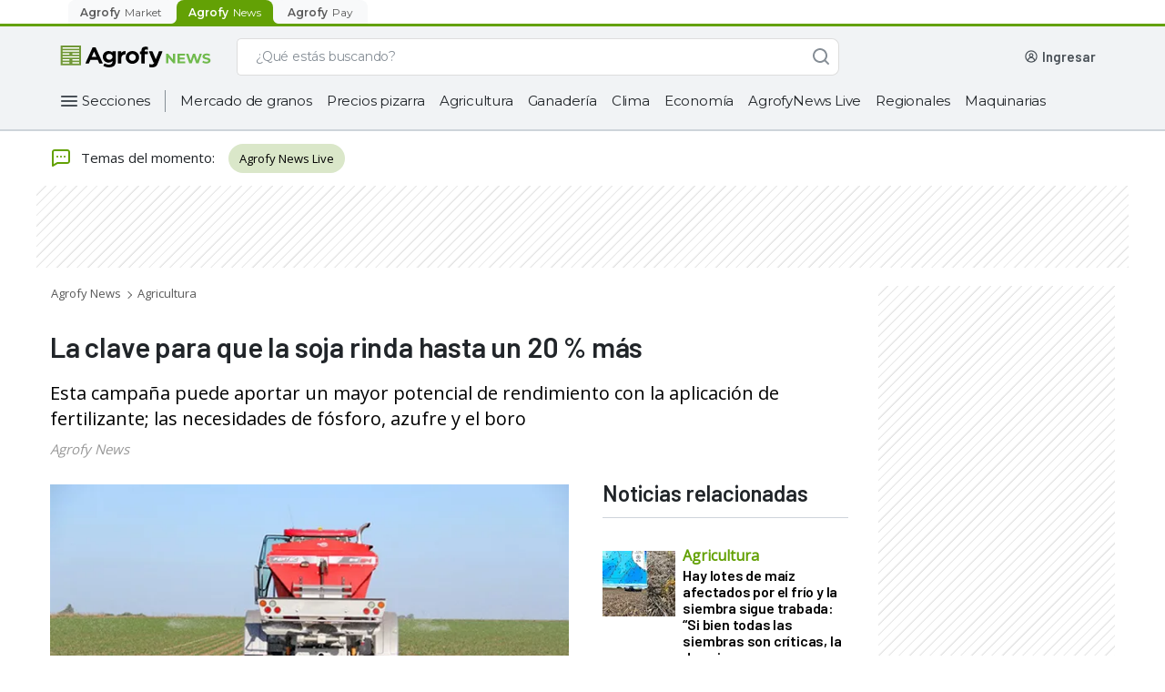

--- FILE ---
content_type: text/html; charset=utf-8
request_url: https://www.google.com/recaptcha/api2/aframe
body_size: 268
content:
<!DOCTYPE HTML><html><head><meta http-equiv="content-type" content="text/html; charset=UTF-8"></head><body><script nonce="MFJWSTvIskehaEz0zOsWGw">/** Anti-fraud and anti-abuse applications only. See google.com/recaptcha */ try{var clients={'sodar':'https://pagead2.googlesyndication.com/pagead/sodar?'};window.addEventListener("message",function(a){try{if(a.source===window.parent){var b=JSON.parse(a.data);var c=clients[b['id']];if(c){var d=document.createElement('img');d.src=c+b['params']+'&rc='+(localStorage.getItem("rc::a")?sessionStorage.getItem("rc::b"):"");window.document.body.appendChild(d);sessionStorage.setItem("rc::e",parseInt(sessionStorage.getItem("rc::e")||0)+1);localStorage.setItem("rc::h",'1761976436546');}}}catch(b){}});window.parent.postMessage("_grecaptcha_ready", "*");}catch(b){}</script></body></html>

--- FILE ---
content_type: application/javascript
request_url: https://production.agrofystatic.com/news-detail-news-prod-arg/_next/static/chunks/829.7edb663b5e1ff6a0.js
body_size: 6259
content:
"use strict";(self.webpackChunk_N_E=self.webpackChunk_N_E||[]).push([[829],{2829:function(n,e,l){l.r(e),l.d(e,{default:function(){return P}});var i=l(9499),o=l(6835),t=l(7294),c=l(5057),a=l(6066),r=l(2773),s=l(2125),u=l(1785),m=l.n(u),d=l(5697),p=l.n(d),b=l(1580),h=l(6411),g=(0,b.Z)(function(n){var e=n.alt,l=void 0===e?"agro-card":e,i=n.children,o=n.className,c=void 0===o?null:o,a=n.highlight,r=void 0!==a&&a,s=n.highlightTitle,u=n.href,m=void 0===u?null:u,d=n.onCardClick,p=n.src,b=void 0===p?null:p,h=n.title,g=void 0===h?"AgroCard":h,f=n.variant,k=void 0===f?"vertical":f,S=n.highlightFullWidth,T=void 0!==S&&S,O=n.highlightTitleBackground,F=function(){d&&d()},I=function(){return t.createElement(y,null,r&&s&&t.createElement(v,{highlightTitleBackground:O,highlightFullWidth:T},t.createElement(x,{color:"green500",type:"subtitle-sm"},s)),t.createElement(_,{className:c,hasSrc:b&&b.length,highlight:r,variant:k,onMouseDown:function(){return F()},highlightFullWidth:T},b&&t.createElement(j,{variant:k},t.createElement(w,{loading:"lazy",highlightFullWidth:T,variant:k,src:b,alt:l,title:g})),t.createElement(N,{hasSrc:b&&b.length,variant:k},i)))};return m?t.createElement(C,{href:m,title:g},I()):I()});g.propTypes={alt:p().string,children:p().any,className:p().string,highlight:p().bool,highlightTitle:p().string,href:p().string,onCardClick:p().func,src:p().string,title:p().string,variant:p().oneOf(["vertical","horizontal"]),highlightTitleBackground:p().string,highlightFullWidth:p().bool},g.displayName="AgroCard";var f="16px",y=s.ZP.div.withConfig({displayName:"AgroCard__CardContainer",componentId:"sc-51ysa2-0"})(["display:flex;flex-direction:column;align-items:center;"]),v=s.ZP.div.withConfig({displayName:"AgroCard__HighLightTitleContainer",componentId:"sc-51ysa2-1"})(["max-width:147px;box-sizing:border-box;padding:9px 16px;border:1px solid ",";border-bottom:0;border-top-left-radius:",";border-top-right-radius:",";",";",";"],function(n){return n.theme.colors.green500},f,f,function(n){var e=n.highlightTitleBackground;return e&&(0,s.iv)(["background-color:",";"],e)},function(n){return n.highlightFullWidth&&(0,s.iv)(["max-width:100%;width:100%;"])}),x=(0,s.ZP)(h.x).withConfig({displayName:"AgroCard__HighLightTitle",componentId:"sc-51ysa2-2"})(["display:flex;overflow:hidden;text-transform:uppercase;align-items:center;justify-content:center;"]),_=s.ZP.div.withConfig({displayName:"AgroCard__Card",componentId:"sc-51ysa2-3"})(["min-height:300px;width:100%;height:100%;display:flex;flex-direction:column;background:#ffffff;box-shadow:0px 3px 6px rgba(0,0,0,0.07);border-radius:",";",";",";"," ",";"],f,function(n){return n.highlight&&(0,s.iv)(["border:",";"],function(n){var e=n.theme;return"1px solid ".concat(e.colors.green500)})},function(n){return"horizontal"===n.variant&&(0,s.iv)(["min-height:220px;flex-direction:row;"])},function(n){return n.hasSrc&&(0,s.iv)(["transition:all 0.3s ease;&:hover{box-shadow:0px 6px 10px rgba(0,0,0,0.15);}"])},function(n){return n.highlightFullWidth&&(0,s.iv)(["border-top-left-radius:0px;border-top-right-radius:0px;"])}),w=s.ZP.img.withConfig({displayName:"AgroCard__Img",componentId:"sc-51ysa2-4"})(["display:inline-block;-o-object-fit:cover;object-fit:cover;width:100%;height:100%;border-top-left-radius:",";border-top-right-radius:",";",";",";"],f,f,function(n){return"horizontal"===n.variant&&(0,s.iv)(["border-top-right-radius:0px;border-bottom-left-radius:",";max-height:none;"],f)},function(n){return n.highlightFullWidth&&(0,s.iv)(["border-top-left-radius:0px;border-top-right-radius:0px;"])}),j=s.ZP.div.withConfig({displayName:"AgroCard__ImgContainer",componentId:"sc-51ysa2-5"})(["height:180px;",";"],function(n){return"horizontal"===n.variant&&(0,s.iv)(["height:auto;width:50%;"])}),N=s.ZP.div.withConfig({displayName:"AgroCard__CardContent",componentId:"sc-51ysa2-6"})(["flex-grow:1;position:relative;",""],function(n){var e=n.hasSrc,l=n.variant;return e&&(0,s.iv)(["",";::before{content:'';border-top-left-radius:",";border-top-right-radius:",";position:absolute;top:-14px;width:100%;height:14px;background-color:white;","}"],"horizontal"===l&&(0,s.iv)(["max-width:50%;"]),f,f,"horizontal"===l&&(0,s.iv)(["flex-grow:unset;border-top-left-radius:",";border-bottom-left-radius:",";border-top-right-radius:0px;top:0px;left:-14px;width:14px;height:100%;"],f,f))}),C=s.ZP.a.withConfig({displayName:"AgroCard__Link",componentId:"sc-51ysa2-7"})(["cursor:pointer;color:inherit;text-decoration:inherit;font-weight:inherit;"]),k=l(5198),S=l(7491);l(1332);var T=l(5893);function O(){var n="/src/components/Carousel/Carousel.js",e=Function("return this")(),l="__coverage__",i=e[l]||(e[l]={});i[n]&&"26f011a7d7cadcfe60dfb049ed30998f57f014a5"===i[n].hash||(i[n]={path:"/src/components/Carousel/Carousel.js",statementMap:{0:{start:{line:10,column:17},end:{line:328,column:1}},1:{start:{line:11,column:34},end:{line:11,column:49}},2:{start:{line:12,column:50},end:{line:12,column:60}},3:{start:{line:13,column:48},end:{line:13,column:58}},4:{start:{line:15,column:22},end:{line:15,column:46}},5:{start:{line:16,column:19},end:{line:16,column:43}},6:{start:{line:18,column:16},end:{line:18,column:25}},7:{start:{line:20,column:18},end:{line:20,column:32}},8:{start:{line:21,column:14},end:{line:21,column:26}},9:{start:{line:22,column:16},end:{line:22,column:26}},10:{start:{line:24,column:21},end:{line:53,column:3}},11:{start:{line:25,column:18},end:{line:25,column:28}},12:{start:{line:26,column:23},end:{line:26,column:38}},13:{start:{line:27,column:27},end:{line:27,column:46}},14:{start:{line:28,column:26},end:{line:28,column:44}},15:{start:{line:30,column:4},end:{line:37,column:5}},16:{start:{line:36,column:6},end:{line:36,column:21}},17:{start:{line:38,column:4},end:{line:44,column:5}},18:{start:{line:43,column:6},end:{line:43,column:19}},19:{start:{line:45,column:4},end:{line:52,column:5}},20:{start:{line:51,column:6},end:{line:51,column:17}},21:{start:{line:55,column:30},end:{line:79,column:3}},22:{start:{line:56,column:18},end:{line:68,column:6}},23:{start:{line:57,column:6},end:{line:67,column:8}},24:{start:{line:69,column:27},end:{line:77,column:5}},25:{start:{line:78,column:4},end:{line:78,column:41}},26:{start:{line:81,column:25},end:{line:105,column:3}},27:{start:{line:82,column:27},end:{line:103,column:5}},28:{start:{line:104,column:4},end:{line:104,column:41}},29:{start:{line:107,column:20},end:{line:113,column:3}},30:{start:{line:115,column:2},end:{line:133,column:9}},31:{start:{line:116,column:4},end:{line:116,column:22}},32:{start:{line:118,column:22},end:{line:130,column:5}},33:{start:{line:119,column:18},end:{line:119,column:47}},34:{start:{line:121,column:6},end:{line:129,column:9}},35:{start:{line:124,column:8},end:{line:124,column:65}},36:{start:{line:125,column:8},end:{line:125,column:64}},37:{start:{line:126,column:8},end:{line:128,column:9}},38:{start:{line:127,column:10},end:{line:127,column:46}},39:{start:{line:132,column:4},end:{line:132,column:16}},40:{start:{line:136,column:2},end:{line:140,column:24}},41:{start:{line:137,column:4},end:{line:139,column:5}},42:{start:{line:138,column:6},end:{line:138,column:32}},43:{start:{line:142,column:22},end:{line:144,column:3}},44:{start:{line:143,column:4},end:{line:143,column:98}},45:{start:{line:147,column:4},end:{line:149,column:10}},46:{start:{line:151,column:14},end:{line:151,column:82}},47:{start:{line:153,column:22},end:{line:262,column:3}},48:{start:{line:154,column:4},end:{line:261,column:11}},49:{start:{line:157,column:10},end:{line:260,column:16}},50:{start:{line:160,column:29},end:{line:160,column:54}},51:{start:{line:264,column:24},end:{line:307,column:3}},52:{start:{line:309,column:19},end:{line:321,column:3}},53:{start:{line:323,column:2},end:{line:327,column:4}},54:{start:{line:332,column:24},end:{line:334,column:1}},55:{start:{line:333,column:29},end:{line:333,column:54}}},fnMap:{0:{name:"(anonymous_0)",decl:{start:{line:10,column:17},end:{line:10,column:18}},loc:{start:{line:10,column:58},end:{line:328,column:1}},line:10},1:{name:"(anonymous_1)",decl:{start:{line:24,column:21},end:{line:24,column:22}},loc:{start:{line:24,column:31},end:{line:53,column:3}},line:24},2:{name:"(anonymous_2)",decl:{start:{line:55,column:30},end:{line:55,column:31}},loc:{start:{line:55,column:44},end:{line:79,column:3}},line:55},3:{name:"(anonymous_3)",decl:{start:{line:56,column:31},end:{line:56,column:32}},loc:{start:{line:56,column:49},end:{line:68,column:5}},line:56},4:{name:"(anonymous_4)",decl:{start:{line:81,column:25},end:{line:81,column:26}},loc:{start:{line:81,column:45},end:{line:105,column:3}},line:81},5:{name:"(anonymous_5)",decl:{start:{line:115,column:12},end:{line:115,column:13}},loc:{start:{line:115,column:18},end:{line:133,column:3}},line:115},6:{name:"(anonymous_6)",decl:{start:{line:118,column:22},end:{line:118,column:23}},loc:{start:{line:118,column:28},end:{line:130,column:5}},line:118},7:{name:"(anonymous_7)",decl:{start:{line:123,column:14},end:{line:123,column:15}},loc:{start:{line:123,column:24},end:{line:129,column:7}},line:123},8:{name:"(anonymous_8)",decl:{start:{line:136,column:12},end:{line:136,column:13}},loc:{start:{line:136,column:18},end:{line:140,column:3}},line:136},9:{name:"(anonymous_9)",decl:{start:{line:142,column:22},end:{line:142,column:23}},loc:{start:{line:142,column:33},end:{line:144,column:3}},line:142},10:{name:"(anonymous_10)",decl:{start:{line:153,column:22},end:{line:153,column:23}},loc:{start:{line:153,column:28},end:{line:262,column:3}},line:153},11:{name:"(anonymous_11)",decl:{start:{line:156,column:29},end:{line:156,column:30}},loc:{start:{line:157,column:10},end:{line:260,column:16}},line:157},12:{name:"(anonymous_12)",decl:{start:{line:160,column:23},end:{line:160,column:24}},loc:{start:{line:160,column:29},end:{line:160,column:54}},line:160},13:{name:"(anonymous_13)",decl:{start:{line:333,column:22},end:{line:333,column:23}},loc:{start:{line:333,column:29},end:{line:333,column:54}},line:333}},branchMap:{0:{loc:{start:{line:30,column:4},end:{line:37,column:5}},type:"if",locations:[{start:{line:30,column:4},end:{line:37,column:5}},{start:{line:void 0,column:void 0},end:{line:void 0,column:void 0}}],line:30},1:{loc:{start:{line:31,column:6},end:{line:34,column:77}},type:"binary-expr",locations:[{start:{line:31,column:7},end:{line:31,column:18}},{start:{line:31,column:22},end:{line:31,column:33}},{start:{line:31,column:37},end:{line:31,column:52}},{start:{line:32,column:7},end:{line:32,column:18}},{start:{line:32,column:22},end:{line:32,column:33}},{start:{line:32,column:37},end:{line:32,column:51}},{start:{line:33,column:7},end:{line:33,column:18}},{start:{line:33,column:22},end:{line:33,column:33}},{start:{line:33,column:37},end:{line:33,column:52}},{start:{line:34,column:9},end:{line:34,column:20}},{start:{line:34,column:24},end:{line:34,column:38}},{start:{line:34,column:43},end:{line:34,column:53}},{start:{line:34,column:58},end:{line:34,column:76}}],line:31},2:{loc:{start:{line:38,column:4},end:{line:44,column:5}},type:"if",locations:[{start:{line:38,column:4},end:{line:44,column:5}},{start:{line:void 0,column:void 0},end:{line:void 0,column:void 0}}],line:38},3:{loc:{start:{line:39,column:6},end:{line:41,column:27}},type:"binary-expr",locations:[{start:{line:39,column:8},end:{line:39,column:18}},{start:{line:39,column:22},end:{line:39,column:32}},{start:{line:39,column:36},end:{line:39,column:51}},{start:{line:40,column:9},end:{line:40,column:19}},{start:{line:40,column:23},end:{line:40,column:33}},{start:{line:40,column:37},end:{line:40,column:52}},{start:{line:41,column:6},end:{line:41,column:27}}],line:39},4:{loc:{start:{line:45,column:4},end:{line:52,column:5}},type:"if",locations:[{start:{line:45,column:4},end:{line:52,column:5}},{start:{line:void 0,column:void 0},end:{line:void 0,column:void 0}}],line:45},5:{loc:{start:{line:46,column:6},end:{line:49,column:27}},type:"binary-expr",locations:[{start:{line:46,column:8},end:{line:46,column:18}},{start:{line:46,column:22},end:{line:46,column:32}},{start:{line:46,column:36},end:{line:46,column:50}},{start:{line:47,column:9},end:{line:47,column:19}},{start:{line:47,column:23},end:{line:47,column:34}},{start:{line:47,column:38},end:{line:47,column:52}},{start:{line:48,column:9},end:{line:48,column:19}},{start:{line:48,column:23},end:{line:48,column:33}},{start:{line:48,column:37},end:{line:48,column:51}},{start:{line:49,column:6},end:{line:49,column:27}}],line:46},6:{loc:{start:{line:122,column:59},end:{line:122,column:85}},type:"cond-expr",locations:[{start:{line:122,column:71},end:{line:122,column:80}},{start:{line:122,column:83},end:{line:122,column:85}}],line:122},7:{loc:{start:{line:124,column:28},end:{line:124,column:63}},type:"binary-expr",locations:[{start:{line:124,column:28},end:{line:124,column:32}},{start:{line:124,column:36},end:{line:124,column:45}},{start:{line:124,column:49},end:{line:124,column:63}}],line:124},8:{loc:{start:{line:125,column:27},end:{line:125,column:62}},type:"binary-expr",locations:[{start:{line:125,column:27},end:{line:125,column:31}},{start:{line:125,column:35},end:{line:125,column:44}},{start:{line:125,column:48},end:{line:125,column:62}}],line:125},9:{loc:{start:{line:126,column:8},end:{line:128,column:9}},type:"if",locations:[{start:{line:126,column:8},end:{line:128,column:9}},{start:{line:void 0,column:void 0},end:{line:void 0,column:void 0}}],line:126},10:{loc:{start:{line:126,column:12},end:{line:126,column:47}},type:"binary-expr",locations:[{start:{line:126,column:12},end:{line:126,column:16}},{start:{line:126,column:20},end:{line:126,column:29}},{start:{line:126,column:33},end:{line:126,column:47}}],line:126},11:{loc:{start:{line:137,column:4},end:{line:139,column:5}},type:"if",locations:[{start:{line:137,column:4},end:{line:139,column:5}},{start:{line:void 0,column:void 0},end:{line:void 0,column:void 0}}],line:137},12:{loc:{start:{line:151,column:14},end:{line:151,column:82}},type:"cond-expr",locations:[{start:{line:151,column:25},end:{line:151,column:52}},{start:{line:151,column:55},end:{line:151,column:82}}],line:151},13:{loc:{start:{line:154,column:11},end:{line:261,column:10}},type:"cond-expr",locations:[{start:{line:155,column:8},end:{line:155,column:14}},{start:{line:156,column:8},end:{line:261,column:10}}],line:154},14:{loc:{start:{line:165,column:17},end:{line:173,column:24}},type:"cond-expr",locations:[{start:{line:166,column:18},end:{line:172,column:19}},{start:{line:173,column:20},end:{line:173,column:24}}],line:165},15:{loc:{start:{line:165,column:17},end:{line:165,column:64}},type:"binary-expr",locations:[{start:{line:165,column:17},end:{line:165,column:32}},{start:{line:165,column:36},end:{line:165,column:64}}],line:165},16:{loc:{start:{line:166,column:18},end:{line:172,column:19}},type:"cond-expr",locations:[{start:{line:167,column:20},end:{line:169,column:38}},{start:{line:171,column:20},end:{line:171,column:96}}],line:166},17:{loc:{start:{line:178,column:25},end:{line:178,column:67}},type:"cond-expr",locations:[{start:{line:178,column:42},end:{line:178,column:56}},{start:{line:178,column:59},end:{line:178,column:67}}],line:178},18:{loc:{start:{line:192,column:27},end:{line:211,column:27}},type:"cond-expr",locations:[{start:{line:193,column:28},end:{line:208,column:34}},{start:{line:210,column:28},end:{line:210,column:73}}],line:192},19:{loc:{start:{line:195,column:36},end:{line:195,column:82}},type:"cond-expr",locations:[{start:{line:195,column:64},end:{line:195,column:75}},{start:{line:195,column:78},end:{line:195,column:82}}],line:195},20:{loc:{start:{line:195,column:36},end:{line:195,column:61}},type:"binary-expr",locations:[{start:{line:195,column:36},end:{line:195,column:46}},{start:{line:195,column:50},end:{line:195,column:61}}],line:195},21:{loc:{start:{line:198,column:36},end:{line:198,column:79}},type:"cond-expr",locations:[{start:{line:198,column:49},end:{line:198,column:72}},{start:{line:198,column:75},end:{line:198,column:79}}],line:198},22:{loc:{start:{line:200,column:31},end:{line:207,column:42}},type:"cond-expr",locations:[{start:{line:201,column:34},end:{line:206,column:35}},{start:{line:207,column:34},end:{line:207,column:42}}],line:200},23:{loc:{start:{line:200,column:31},end:{line:200,column:77}},type:"binary-expr",locations:[{start:{line:200,column:31},end:{line:200,column:41}},{start:{line:200,column:45},end:{line:200,column:77}}],line:200},24:{loc:{start:{line:201,column:34},end:{line:206,column:35}},type:"binary-expr",locations:[{start:{line:201,column:34},end:{line:201,column:66}},{start:{line:202,column:36},end:{line:205,column:43}}],line:201},25:{loc:{start:{line:213,column:29},end:{line:228,column:29}},type:"cond-expr",locations:[{start:{line:214,column:30},end:{line:214,column:85}},{start:{line:215,column:32},end:{line:228,column:29}}],line:213},26:{loc:{start:{line:213,column:29},end:{line:213,column:89}},type:"binary-expr",locations:[{start:{line:213,column:29},end:{line:213,column:45}},{start:{line:213,column:50},end:{line:213,column:65}},{start:{line:213,column:69},end:{line:213,column:88}}],line:213},27:{loc:{start:{line:215,column:32},end:{line:228,column:29}},type:"cond-expr",locations:[{start:{line:216,column:30},end:{line:216,column:85}},{start:{line:218,column:30},end:{line:227,column:33}}],line:215},28:{loc:{start:{line:215,column:32},end:{line:215,column:92}},type:"binary-expr",locations:[{start:{line:215,column:32},end:{line:215,column:48}},{start:{line:215,column:52},end:{line:215,column:68}},{start:{line:215,column:72},end:{line:215,column:92}}],line:215},29:{loc:{start:{line:220,column:33},end:{line:226,column:33}},type:"cond-expr",locations:[{start:{line:221,column:34},end:{line:223,column:42}},{start:{line:225,column:34},end:{line:225,column:94}}],line:220},30:{loc:{start:{line:231,column:29},end:{line:237,column:29}},type:"cond-expr",locations:[{start:{line:232,column:30},end:{line:234,column:38}},{start:{line:236,column:30},end:{line:236,column:38}}],line:231},31:{loc:{start:{line:238,column:29},end:{line:244,column:29}},type:"cond-expr",locations:[{start:{line:239,column:30},end:{line:241,column:38}},{start:{line:243,column:30},end:{line:243,column:38}}],line:238},32:{loc:{start:{line:250,column:31},end:{line:250,column:85}},type:"cond-expr",locations:[{start:{line:250,column:62},end:{line:250,column:73}},{start:{line:250,column:76},end:{line:250,column:85}}],line:250},33:{loc:{start:{line:313,column:18},end:{line:313,column:36}},type:"cond-expr",locations:[{start:{line:313,column:31},end:{line:313,column:32}},{start:{line:313,column:35},end:{line:313,column:36}}],line:313},34:{loc:{start:{line:314,column:20},end:{line:314,column:38}},type:"cond-expr",locations:[{start:{line:314,column:33},end:{line:314,column:34}},{start:{line:314,column:37},end:{line:314,column:38}}],line:314},35:{loc:{start:{line:320,column:16},end:{line:320,column:47}},type:"cond-expr",locations:[{start:{line:320,column:27},end:{line:320,column:40}},{start:{line:320,column:43},end:{line:320,column:47}}],line:320},36:{loc:{start:{line:324,column:53},end:{line:324,column:83}},type:"cond-expr",locations:[{start:{line:324,column:64},end:{line:324,column:72}},{start:{line:324,column:75},end:{line:324,column:83}}],line:324},37:{loc:{start:{line:333,column:29},end:{line:333,column:54}},type:"binary-expr",locations:[{start:{line:333,column:29},end:{line:333,column:41}},{start:{line:333,column:45},end:{line:333,column:54}}],line:333}},s:{0:0,1:0,2:0,3:0,4:0,5:0,6:0,7:0,8:0,9:0,10:0,11:0,12:0,13:0,14:0,15:0,16:0,17:0,18:0,19:0,20:0,21:0,22:0,23:0,24:0,25:0,26:0,27:0,28:0,29:0,30:0,31:0,32:0,33:0,34:0,35:0,36:0,37:0,38:0,39:0,40:0,41:0,42:0,43:0,44:0,45:0,46:0,47:0,48:0,49:0,50:0,51:0,52:0,53:0,54:0,55:0},f:{0:0,1:0,2:0,3:0,4:0,5:0,6:0,7:0,8:0,9:0,10:0,11:0,12:0,13:0},b:{0:[0,0],1:[0,0,0,0,0,0,0,0,0,0,0,0,0],2:[0,0],3:[0,0,0,0,0,0,0],4:[0,0],5:[0,0,0,0,0,0,0,0,0,0],6:[0,0],7:[0,0,0],8:[0,0,0],9:[0,0],10:[0,0,0],11:[0,0],12:[0,0],13:[0,0],14:[0,0],15:[0,0],16:[0,0],17:[0,0],18:[0,0],19:[0,0],20:[0,0],21:[0,0],22:[0,0],23:[0,0],24:[0,0],25:[0,0],26:[0,0,0],27:[0,0],28:[0,0,0],29:[0,0],30:[0,0],31:[0,0],32:[0,0],33:[0,0],34:[0,0],35:[0,0],36:[0,0],37:[0,0]},_coverageSchema:"1a1c01bbd47fc00a2c39e90264f33305004495a9",hash:"26f011a7d7cadcfe60dfb049ed30998f57f014a5"});var o=i[n];return O=function(){return o},o}function F(n,e){var l=Object.keys(n);if(Object.getOwnPropertySymbols){var i=Object.getOwnPropertySymbols(n);e&&(i=i.filter(function(e){return Object.getOwnPropertyDescriptor(n,e).enumerable})),l.push.apply(l,i)}return l}function I(n){for(var e=1;e<arguments.length;e++){var l=null!=arguments[e]?arguments[e]:{};e%2?F(Object(l),!0).forEach(function(e){(0,i.Z)(n,e,l[e])}):Object.getOwnPropertyDescriptors?Object.defineProperties(n,Object.getOwnPropertyDescriptors(l)):F(Object(l)).forEach(function(e){Object.defineProperty(n,e,Object.getOwnPropertyDescriptor(l,e))})}return n}O(),O().s[0]++;var P=function(n){var e=n.searchStr,l=n.fairDesc,i=n.isCategory;O().f[0]++;var s=(O().s[1]++,(0,t.useState)(!1)),u=(0,o.Z)(s,2),d=u[0],p=u[1],b=(O().s[2]++,(0,t.useState)()),h=(0,o.Z)(b,2),f=h[0],y=h[1],v=(O().s[3]++,(0,t.useState)()),x=(0,o.Z)(v,2),_=x[0],w=x[1],j=(O().s[4]++,"Argentina"),N=(O().s[5]++,"Brasil"===j),C=(O().s[6]++,(0,r.QT)()).t,F=(O().s[7]++,C("ask_price")),P=(O().s[8]++,C("buy_act")),E=(O().s[9]++,C("quote"));O().s[10]++;var Z=function(n){O().f[1]++;var e=(O().s[11]++,n.price),l=(O().s[12]++,n.IsQuotable),i=(O().s[13]++,n.IsCheckoutForm),o=(O().s[14]++,n.StockQuantity);return(O().s[15]++,O().b[1][0]++,(0!==e||(O().b[1][1]++,l)||(O().b[1][2]++,i))&&(O().b[1][3]++,0!==e||(O().b[1][4]++,l)||(O().b[1][5]++,!i))&&(O().b[1][6]++,0===e||(O().b[1][7]++,l)||(O().b[1][8]++,i))&&(O().b[1][9]++,(0===e||(O().b[1][10]++,!i))&&(O().b[1][11]++,!l)||(O().b[1][12]++,!(o<=0))))?(O().b[0][1]++,O().s[17]++,O().b[3][0]++,(0!=e||(O().b[3][1]++,!l)||(O().b[3][2]++,i))&&(O().b[3][3]++,0==e||(O().b[3][4]++,!l)||(O().b[3][5]++,i))||(O().b[3][6]++,o<=0))?(O().b[2][1]++,O().s[19]++,O().b[5][0]++,(0==e&&(O().b[5][1]++,l)&&(O().b[5][2]++,i)||(O().b[5][3]++,0!=e&&(O().b[5][4]++,!l)&&(O().b[5][5]++,i))||(O().b[5][6]++,0!=e&&(O().b[5][7]++,l)&&(O().b[5][8]++,i)))&&(O().b[5][9]++,!(o<=0)))?(O().b[4][0]++,O().s[20]++,P):void O().b[4][1]++:(O().b[2][0]++,O().s[18]++,E):(O().b[0][0]++,O().s[16]++,F)};O().s[21]++;var W=function(n){O().f[2]++;var e=(O().s[22]++,n.map(function(n,e){return O().f[3]++,O().s[23]++,{id:n.Id,name:n.name,brand:n.marcas_dropdown,price:n.usdPrice,category:"".concat(n.main_category_name,"/").concat(n.submain_category_name,"/").concat(n.categoryname,"/").concat(n.condicion,"/").concat(n.finalidad),variant:"".concat(n.agroshopname,"-").concat(n.membership_name),position:e+1,list:"Agrofy News",dimension2:n.id_cliente}})),l=(O().s[24]++,{dataLayer:{event:"productImpression",ecommerce:{currencyCode:"USD",impressions:e}}});O().s[25]++,m().dataLayer(l)};O().s[26]++;var L=function(n,e){O().f[4]++;var l=(O().s[27]++,{dataLayer:{event:"productClick",ecommerce:{click:{actionField:{list:"Agrofy News"},products:[{id:n.Id,name:n.name,brand:n.marcas_dropdown,price:n.usdPrice,category:"".concat(n.main_category_name,"/").concat(n.submain_category_name,"/").concat(n.categoryname,"/").concat(n.condicion,"/").concat(n.finalidad),variant:"".concat(n.agroshopname,"-").concat(n.membership_name),position:e+1,dimension2:n.id_cliente}]}}}});O().s[28]++,m().dataLayer(l)},D=(O().s[29]++,{display:"-webkit-box",WebkitBoxOrient:"vertical",WebkitLineClamp:2,overflow:"hidden",textOverflow:"ellipsis"});O().s[30]++,(0,t.useEffect)(function(){var n;O().f[5]++,O().s[31]++,p(!0),O().s[32]++,O().s[39]++,O().f[6]++,O().s[33]++,O().s[34]++,(0,c.Z)({url:"".concat("https://api-news.agrofy.com.ar","/api/News/GetListingCarousel?keyword=").concat(e?(O().b[6][0]++,e):(O().b[6][1]++,""))}).then(function(n){O().f[7]++,O().s[35]++,y((O().b[7][0]++,n&&(O().b[7][1]++,n.data)&&(O().b[7][2]++,n.data.hits))),O().s[36]++,w((O().b[8][0]++,n&&(O().b[8][1]++,n.data)&&(O().b[8][2]++,n.data.fair))),O().s[37]++,(O().b[10][0]++,n&&(O().b[10][1]++,n.data)&&(O().b[10][2]++,n.data.hits))?(O().b[9][0]++,O().s[38]++,W(n.data.hits)):O().b[9][1]++})},[]),O().s[40]++,(0,t.useEffect)(function(){O().f[8]++,O().s[41]++,_?(O().b[11][0]++,O().s[42]++,l(_)):O().b[11][1]++},[_]),O().s[43]++;var z=function(n){return O().f[9]++,O().s[44]++,Number(n).toLocaleString("de-DE",{minimumFractionDigits:2}).replace(",00","")},B=(O().s[45]++,(0,T.jsx)("div",{className:"loader container px-0",children:(0,T.jsx)("div",{className:"animated-background"})})),Q=(O().s[46]++,N?(O().b[12][0]++,"https://www.agrofy.com.br"):(O().b[12][1]++,"https://www.agrofy.com.ar"));O().s[47]++;var M=(O().s[51]++,[{breakpoint:1199,settings:{slidesToShow:4,slidesToScroll:4,swipeToSlide:!0}},{breakpoint:991,settings:{slidesToShow:3,slidesToScroll:2}},{breakpoint:767,settings:{slidesToShow:2,slidesToScroll:2,arrows:!1,variableWidth:!0}},{breakpoint:576,settings:{slidesToShow:2,slidesToScroll:2,arrows:!1,variableWidth:!0}},{breakpoint:425,settings:{slidesToShow:1,slidesToScroll:1,arrows:!1,variableWidth:!0}}]),H=(O().s[52]++,{infinite:!0,speed:600,easing:"linear",slidesToShow:i?(O().b[33][0]++,3):(O().b[33][1]++,4),slidesToScroll:i?(O().b[34][0]++,3):(O().b[34][1]++,4),autoplay:!1,swipeToSlide:!0,autoplaySpeed:1e4,pauseOnHover:!0,variableWidth:!1,responsive:d?(O().b[35][0]++,M):(O().b[35][1]++,null)});return O().s[53]++,(0,t.createElement)(a.Z,I(I({},H),{},{className:"container",key:d?(O().b[36][0]++,"client"):(O().b[36][1]++,"server")}),(O().f[10]++,O().s[48]++,f?(O().b[13][1]++,f.map(function(n,e){return O().f[11]++,O().s[49]++,(0,T.jsx)("div",{className:"agrocard-container",children:(0,T.jsx)("a",{href:"".concat(Q).concat(n.url_key),onClick:function(){return O().f[12]++,O().s[50]++,L(n,e)},target:"_blank",className:"product",children:(0,T.jsxs)(g,{src:n.image,className:"agrocard-carousel",children:[(O().b[15][0]++,_&&(O().b[15][1]++,_.FestivalName))?(O().b[14][0]++,"agroweek"===_.FestivalName.toLowerCase()?(O().b[16][0]++,(0,T.jsx)(A,{className:"fair-lbl",isAgroweek:!0,children:_.FestivalName})):(O().b[16][1]++,(0,T.jsx)(k.Y,{className:"fair-lbl",children:_.FestivalName}))):(O().b[14][1]++,null),(0,T.jsx)("div",{className:"product-content",children:(0,T.jsxs)("div",{className:"content",children:[(0,T.jsx)("div",{className:"condition",children:(0,T.jsx)("label",{className:"condition-lbl",children:n.condicion?(O().b[17][0]++,n.condicion):(O().b[17][1]++,"\xa0")})}),(0,T.jsxs)("div",{className:"product-descr-cont",children:[(0,T.jsx)("p",{className:"product-name",style:D,children:n.name}),(0,T.jsx)("p",{className:"product-loc",style:D,children:n.aviso_ciudad})]}),(0,T.jsx)("div",{className:"price",children:(0,T.jsx)("div",{children:(0,T.jsxs)("div",{children:[n.special_price?(O().b[18][0]++,(0,T.jsxs)("div",{className:"old-price",children:[(0,T.jsx)("label",{className:"currency",children:(0,T.jsx)("s",{children:(O().b[20][0]++,n.price&&(O().b[20][1]++,n.moneda))?(O().b[19][0]++,n.moneda):(O().b[19][1]++,null)})}),(0,T.jsx)("label",{className:"value",children:(0,T.jsx)("s",{children:n.price?(O().b[21][0]++,z(n.price)):(O().b[21][1]++,null)})}),(O().b[23][0]++,n.price&&(O().b[23][1]++,n.porcentaje_descuento_oferta))?(O().b[22][0]++,O().b[24][0]++,n.porcentaje_descuento_oferta&&(O().b[24][1]++,(0,T.jsxs)("span",{className:"discount",children:[" ","\xa0 ",n.porcentaje_descuento_oferta,"% OFF"]}))):(O().b[22][1]++,"\xa0")]})):(O().b[18][1]++,(0,T.jsx)("div",{className:"old-price",children:"\xa0"})),(0,T.jsx)("div",{className:"current-price",children:(O().b[26][0]++,0===n.price&&(O().b[26][1]++,n.IsQuotable||(O().b[26][2]++,n.IsCheckoutForm)))?(O().b[25][0]++,(0,T.jsx)("label",{className:"no-value",children:C("get_it_now")})):(O().b[25][1]++,(O().b[28][0]++,0!==n.price||(O().b[28][1]++,n.IsQuotable)||(O().b[28][2]++,n.IsCheckoutForm))?(O().b[27][1]++,(0,T.jsxs)(T.Fragment,{children:[(0,T.jsxs)("label",{className:"currency",children:[n.moneda,"\xa0"]}),n.special_price?(O().b[29][0]++,(0,T.jsx)("label",{className:"value",children:z(n.special_price)})):(O().b[29][1]++,(0,T.jsx)("label",{className:"value",children:z(n.price)}))]})):(O().b[27][0]++,(0,T.jsx)("label",{className:"no-value",children:C("get_advice")})))}),(0,T.jsxs)("div",{className:"offer-cont",children:[null!==n.aviso_condicion_1?(O().b[30][0]++,(0,T.jsx)("label",{className:"offer",style:D,children:n.aviso_condicion_1})):(O().b[30][1]++,"\xa0"),null!==n.aviso_condicion_2?(O().b[31][0]++,(0,T.jsx)("label",{className:"offer",style:D,children:n.aviso_condicion_2})):(O().b[31][1]++,"\xa0")]})]})})}),(0,T.jsx)(S.u,{variant:Z(n)===F?(O().b[32][0]++,"secondary"):(O().b[32][1]++,"primary"),fullWidth:!0,className:"card-button",children:Z(n)})]})})]})})},n.Id)})):(O().b[13][0]++,B)))},A=(O().s[54]++,(0,s.ZP)(k.Y).withConfig({displayName:"Carousel__CustomAgroLabel",componentId:"sc-1d4vmal-0"})(["background-color:",";"],function(n){return O().f[13]++,O().s[55]++,O().b[37][0]++,n.isAgroweek&&(O().b[37][1]++,"#DB9931")}))}}]);

--- FILE ---
content_type: application/javascript
request_url: https://production.agrofystatic.com/news-detail-news-prod-arg/_next/static/chunks/pages/noticia/%5Bnid%5D/%5Bdescr%5D-b168a7da754f45f6.js
body_size: 658
content:
(self.webpackChunk_N_E=self.webpackChunk_N_E||[]).push([[806],{2285:function(n,e,c){"use strict";c.r(e),c.d(e,{__N_SSP:function(){return u}}),c(7294);var t=c(1163),a=c(193),l=c(5893);function r(){var n="/src/pages/noticia/[nid]/[descr].js",e=Function("return this")(),c="__coverage__",t=e[c]||(e[c]={});t[n]&&"e9716b35ca61620bf521f86e9a3e1d7b3328036c"===t[n].hash||(t[n]={path:"/src/pages/noticia/[nid]/[descr].js",statementMap:{0:{start:{line:5,column:19},end:{line:20,column:1}},1:{start:{line:6,column:17},end:{line:6,column:28}},2:{start:{line:7,column:28},end:{line:7,column:40}},3:{start:{line:8,column:21},end:{line:8,column:46}},4:{start:{line:10,column:2},end:{line:19,column:4}}},fnMap:{0:{name:"(anonymous_0)",decl:{start:{line:5,column:19},end:{line:5,column:20}},loc:{start:{line:5,column:30},end:{line:20,column:1}},line:5}},branchMap:{0:{loc:{start:{line:8,column:21},end:{line:8,column:46}},type:"binary-expr",locations:[{start:{line:8,column:21},end:{line:8,column:26}},{start:{line:8,column:30},end:{line:8,column:46}}],line:8}},s:{0:0,1:0,2:0,3:0,4:0},f:{0:0},b:{0:[0,0]},_coverageSchema:"1a1c01bbd47fc00a2c39e90264f33305004495a9",hash:"e9716b35ca61620bf521f86e9a3e1d7b3328036c"});var a=t[n];return r=function(){return a},a}r(),r().s[0]++;var i=function(n){r().f[0]++;var e=(r().s[1]++,(0,t.useRouter)()),c=(r().s[2]++,e.query),i=c.nid,u=c.descr,o=c.q,s=(r().s[3]++,r().b[0][0]++,n&&(r().b[0][1]++,n.serverData));return r().s[4]++,(0,l.jsx)(a.Z,{serverData:s,nodeType:e.route.split("/")[1],className:"page-container pb-0",nodeId:i,urlTitle:u,queryValue:o})},u=!0;e.default=i},7150:function(n,e,c){(window.__NEXT_P=window.__NEXT_P||[]).push(["/noticia/[nid]/[descr]",function(){return c(2285)}])}},function(n){n.O(0,[16,440,404,461,193,774,888,179],function(){return n(n.s=7150)}),_N_E=n.O()}]);

--- FILE ---
content_type: application/javascript
request_url: https://production.agrofystatic.com/news-detail-news-prod-arg/_next/static/chunks/170.7c2229b7ea9fc0e8.js
body_size: 3980
content:
"use strict";(self.webpackChunk_N_E=self.webpackChunk_N_E||[]).push([[170],{4170:function(n,l,e){e.r(l),e.d(l,{default:function(){return v}});var c=e(6835),i=e(7294),o=e(2773),t=e(1785),a=e.n(t),m=e(1306),u=e(1664),s=e.n(u),r=e(2004),d=e(5237),b=e(5893);function p(){var n="/src/components/StandarCard/StandarCard.js",l=Function("return this")(),e="__coverage__",c=l[e]||(l[e]={});c[n]&&"009a9dee3efb94e47a73feda1e5ea577597643e8"===c[n].hash||(c[n]={path:"/src/components/StandarCard/StandarCard.js",statementMap:{0:{start:{line:10,column:38},end:{line:10,column:53}},1:{start:{line:11,column:15},end:{line:11,column:34}},2:{start:{line:12,column:22},end:{line:12,column:48}},3:{start:{line:15,column:4},end:{line:20,column:24}},4:{start:{line:23,column:4},end:{line:25,column:24}},5:{start:{line:27,column:20},end:{line:27,column:44}},6:{start:{line:29,column:16},end:{line:35,column:3}},7:{start:{line:37,column:20},end:{line:49,column:3}},8:{start:{line:38,column:4},end:{line:48,column:5}},9:{start:{line:39,column:29},end:{line:45,column:7}},10:{start:{line:47,column:6},end:{line:47,column:43}},11:{start:{line:51,column:21},end:{line:85,column:3}},12:{start:{line:52,column:19},end:{line:52,column:21}},13:{start:{line:53,column:4},end:{line:83,column:11}},14:{start:{line:84,column:4},end:{line:84,column:20}},15:{start:{line:87,column:19},end:{line:113,column:3}},16:{start:{line:88,column:4},end:{line:112,column:6}},17:{start:{line:115,column:2},end:{line:121,column:13}},18:{start:{line:116,column:4},end:{line:120,column:5}},19:{start:{line:117,column:6},end:{line:117,column:26}},20:{start:{line:119,column:6},end:{line:119,column:27}},21:{start:{line:123,column:2},end:{line:131,column:4}},22:{start:{line:124,column:34},end:{line:124,column:45}},23:{start:{line:129,column:24},end:{line:129,column:35}},24:{start:{line:136,column:26},end:{line:146,column:1}},25:{start:{line:137,column:2},end:{line:145,column:4}}},fnMap:{0:{name:"StandarCard",decl:{start:{line:9,column:9},end:{line:9,column:20}},loc:{start:{line:9,column:28},end:{line:132,column:1}},line:9},1:{name:"(anonymous_1)",decl:{start:{line:37,column:20},end:{line:37,column:21}},loc:{start:{line:37,column:26},end:{line:49,column:3}},line:37},2:{name:"(anonymous_2)",decl:{start:{line:51,column:21},end:{line:51,column:22}},loc:{start:{line:51,column:32},end:{line:85,column:3}},line:51},3:{name:"(anonymous_3)",decl:{start:{line:87,column:19},end:{line:87,column:20}},loc:{start:{line:87,column:30},end:{line:113,column:3}},line:87},4:{name:"(anonymous_4)",decl:{start:{line:115,column:12},end:{line:115,column:13}},loc:{start:{line:115,column:18},end:{line:121,column:3}},line:115},5:{name:"(anonymous_5)",decl:{start:{line:124,column:28},end:{line:124,column:29}},loc:{start:{line:124,column:34},end:{line:124,column:45}},line:124},6:{name:"(anonymous_6)",decl:{start:{line:129,column:18},end:{line:129,column:19}},loc:{start:{line:129,column:24},end:{line:129,column:35}},line:129},7:{name:"(anonymous_7)",decl:{start:{line:136,column:26},end:{line:136,column:27}},loc:{start:{line:136,column:37},end:{line:146,column:1}},line:136}},branchMap:{0:{loc:{start:{line:11,column:15},end:{line:11,column:34}},type:"binary-expr",locations:[{start:{line:11,column:15},end:{line:11,column:20}},{start:{line:11,column:24},end:{line:11,column:34}}],line:11},1:{loc:{start:{line:12,column:22},end:{line:12,column:48}},type:"binary-expr",locations:[{start:{line:12,column:22},end:{line:12,column:27}},{start:{line:12,column:31},end:{line:12,column:48}}],line:12},2:{loc:{start:{line:15,column:4},end:{line:20,column:24}},type:"cond-expr",locations:[{start:{line:17,column:8},end:{line:17,column:19}},{start:{line:18,column:8},end:{line:20,column:24}}],line:15},3:{loc:{start:{line:15,column:4},end:{line:16,column:65}},type:"binary-expr",locations:[{start:{line:15,column:5},end:{line:15,column:10}},{start:{line:15,column:14},end:{line:15,column:25}},{start:{line:15,column:29},end:{line:15,column:65}},{start:{line:16,column:5},end:{line:16,column:10}},{start:{line:16,column:14},end:{line:16,column:25}},{start:{line:16,column:29},end:{line:16,column:64}}],line:15},4:{loc:{start:{line:18,column:8},end:{line:20,column:24}},type:"cond-expr",locations:[{start:{line:19,column:8},end:{line:19,column:86}},{start:{line:20,column:8},end:{line:20,column:24}}],line:18},5:{loc:{start:{line:18,column:10},end:{line:18,column:30}},type:"binary-expr",locations:[{start:{line:18,column:10},end:{line:18,column:15}},{start:{line:18,column:19},end:{line:18,column:30}}],line:18},6:{loc:{start:{line:23,column:4},end:{line:25,column:24}},type:"cond-expr",locations:[{start:{line:24,column:8},end:{line:24,column:69}},{start:{line:25,column:8},end:{line:25,column:24}}],line:23},7:{loc:{start:{line:23,column:4},end:{line:23,column:90}},type:"binary-expr",locations:[{start:{line:23,column:4},end:{line:23,column:9}},{start:{line:23,column:13},end:{line:23,column:23}},{start:{line:23,column:28},end:{line:23,column:58}},{start:{line:23,column:62},end:{line:23,column:89}}],line:23},8:{loc:{start:{line:24,column:8},end:{line:24,column:69}},type:"binary-expr",locations:[{start:{line:24,column:8},end:{line:24,column:38}},{start:{line:24,column:42},end:{line:24,column:69}}],line:24},9:{loc:{start:{line:27,column:20},end:{line:27,column:44}},type:"binary-expr",locations:[{start:{line:27,column:20},end:{line:27,column:25}},{start:{line:27,column:29},end:{line:27,column:44}}],line:27},10:{loc:{start:{line:29,column:16},end:{line:35,column:3}},type:"binary-expr",locations:[{start:{line:29,column:16},end:{line:29,column:25}},{start:{line:29,column:29},end:{line:35,column:3}}],line:29},11:{loc:{start:{line:38,column:4},end:{line:48,column:5}},type:"if",locations:[{start:{line:38,column:4},end:{line:48,column:5}},{start:{line:void 0,column:void 0},end:{line:void 0,column:void 0}}],line:38},12:{loc:{start:{line:53,column:4},end:{line:83,column:10}},type:"cond-expr",locations:[{start:{line:54,column:9},end:{line:73,column:9}},{start:{line:74,column:9},end:{line:83,column:9}}],line:53},13:{loc:{start:{line:53,column:4},end:{line:53,column:32}},type:"binary-expr",locations:[{start:{line:53,column:4},end:{line:53,column:8}},{start:{line:53,column:12},end:{line:53,column:32}}],line:53},14:{loc:{start:{line:90,column:22},end:{line:90,column:57}},type:"cond-expr",locations:[{start:{line:90,column:46},end:{line:90,column:52}},{start:{line:90,column:55},end:{line:90,column:57}}],line:90},15:{loc:{start:{line:91,column:10},end:{line:91,column:42}},type:"cond-expr",locations:[{start:{line:91,column:29},end:{line:91,column:37}},{start:{line:91,column:40},end:{line:91,column:42}}],line:91},16:{loc:{start:{line:94,column:9},end:{line:102,column:9}},type:"binary-expr",locations:[{start:{line:94,column:9},end:{line:94,column:24}},{start:{line:95,column:10},end:{line:101,column:16}}],line:94},17:{loc:{start:{line:97,column:14},end:{line:97,column:50}},type:"cond-expr",locations:[{start:{line:97,column:33},end:{line:97,column:45}},{start:{line:97,column:48},end:{line:97,column:50}}],line:97},18:{loc:{start:{line:116,column:4},end:{line:120,column:5}},type:"if",locations:[{start:{line:116,column:4},end:{line:120,column:5}},{start:{line:118,column:11},end:{line:120,column:5}}],line:116},19:{loc:{start:{line:123,column:9},end:{line:131,column:3}},type:"cond-expr",locations:[{start:{line:124,column:4},end:{line:126,column:8}},{start:{line:128,column:4},end:{line:130,column:11}}],line:123},20:{loc:{start:{line:140,column:8},end:{line:140,column:84}},type:"cond-expr",locations:[{start:{line:140,column:43},end:{line:140,column:61}},{start:{line:140,column:64},end:{line:140,column:84}}],line:140}},s:{0:0,1:0,2:0,3:0,4:0,5:0,6:0,7:0,8:0,9:0,10:0,11:0,12:0,13:0,14:0,15:0,16:0,17:0,18:0,19:0,20:0,21:0,22:0,23:0,24:0,25:0},f:{0:0,1:0,2:0,3:0,4:0,5:0,6:0,7:0},b:{0:[0,0],1:[0,0],2:[0,0],3:[0,0,0,0,0,0],4:[0,0],5:[0,0],6:[0,0],7:[0,0,0,0],8:[0,0],9:[0,0],10:[0,0],11:[0,0],12:[0,0],13:[0,0],14:[0,0],15:[0,0],16:[0,0],17:[0,0],18:[0,0],19:[0,0],20:[0,0]},_coverageSchema:"1a1c01bbd47fc00a2c39e90264f33305004495a9",hash:"009a9dee3efb94e47a73feda1e5ea577597643e8"});var i=c[n];return p=function(){return i},i}p();var y=function(n){p().f[0]++;var l=(p().s[0]++,(0,i.useState)(!1)),e=(0,c.Z)(l,2),o=e[0],t=e[1],u=(p().s[1]++,p().b[0][0]++,n&&(p().b[0][1]++,n.data)),y=(p().s[2]++,p().b[1][0]++,n&&(p().b[1][1]++,n.hasTracking)),x=(p().s[3]++,(p().b[3][0]++,n&&(p().b[3][1]++,n.image)&&(p().b[3][2]++,n.image.includes("https://news"))||(p().b[3][3]++,n&&(p().b[3][4]++,n.image)&&(p().b[3][5]++,n.image.includes("http://news"))))?(p().b[2][0]++,n.image):(p().b[2][1]++,(p().b[5][0]++,n&&(p().b[5][1]++,n.image))?(p().b[4][1]++,"".concat(n.image)):(p().b[4][0]++,"https://argentina.agrofystatic.com/media/static/listing/logo-placeholder.jpg"))),f=(p().s[4]++,(p().b[7][0]++,n&&(p().b[7][1]++,n.link)&&(p().b[7][2]++,n.link.includes(".com.ar")||(p().b[7][3]++,n.link.includes(".com"))))?(p().b[6][0]++,p().b[8][0]++,n.link.split(".com.ar")[1]||(p().b[8][1]++,n.link.includes(".com"))):(p().b[6][1]++,"/".concat(n.link))),v=(p().s[5]++,p().b[9][0]++,n&&(p().b[9][1]++,n.clampText)),h=(p().s[6]++,p().b[10][0]++,v&&(p().b[10][1]++,{display:"-webkit-box",WebkitBoxOrient:"vertical",WebkitLineClamp:v,overflow:"hidden",textOverflow:"ellipsis"}));p().s[7]++;var g=function(){if(p().f[1]++,p().s[8]++,y){p().b[11][0]++;var l=(p().s[9]++,{dataLayer:{event:"select_content",content_type:"click_home_news",item_id:n.position}});p().s[10]++,a().dataLayer(l)}else p().b[11][1]++};p().s[11]++;var _=function(l){p().f[2]++;var e=(p().s[12]++,"");return p().s[13]++,(p().b[13][0]++,u&&(p().b[13][1]++,(null==u?void 0:u.video)!==null))?(p().b[12][0]++,e=(0,b.jsx)(b.Fragment,{children:(0,b.jsx)(r.Z,{className:"player-standar",url:null==u?void 0:u.video,playing:!0,loop:!0,muted:!0,controls:!0,config:{youtube:{playerVars:{showinfo:1,rel:0}}},width:"100%",height:"100%"},null==u?void 0:u.id)})):(p().b[12][1]++,e=(0,b.jsx)(b.Fragment,{children:(0,b.jsx)(m.Z.Img,{src:l,title:n.imageTitle,className:"media",alt:n.imageTitle})})),p().s[14]++,e};p().s[15]++;var k=function(l){return p().f[3]++,p().s[16]++,(0,b.jsxs)(m.Z,{className:"".concat(n.miniStandarCard?(p().b[14][0]++,"mini"):(p().b[14][1]++,"")," ").concat(n.littleText?(p().b[15][0]++,"little"):(p().b[15][1]++,"")," standar-card"),children:[(p().b[16][0]++,n.exclusive&&(p().b[16][1]++,(0,b.jsx)("div",{className:"exclusive-container agro-exclusive-wrapper ".concat(n.littleText?(p().b[17][0]++,"littleText"):(p().b[17][1]++,"")),children:(0,b.jsx)(d.H,{variant:"dark"})}))),_(l),(0,b.jsxs)(m.Z.Body,{children:[(0,b.jsx)("span",{className:"category",children:n.category}),(0,b.jsx)("h2",{className:"title",style:h,children:n.body})]})]})};return p().s[17]++,(0,i.useEffect)(function(){p().f[4]++,p().s[18]++,f.includes("pulperia/")?(p().b[18][0]++,p().s[19]++,t(!0)):(p().b[18][1]++,p().s[20]++,t(!1))},[f]),p().s[21]++,o?(p().b[19][0]++,(0,b.jsx)("a",{href:f,onClick:function(){return p().f[5]++,p().s[22]++,g()},children:k(x)})):(p().b[19][1]++,(0,b.jsx)(s(),{href:f,children:(0,b.jsxs)("a",{onClick:function(){return p().f[6]++,p().s[23]++,g()},children:[" ",k(x)]})}))};p().s[24]++;var x=e(5057);function f(){var n="/src/components/RelatedSection/RelatedSection.js",l=Function("return this")(),e="__coverage__",c=l[e]||(l[e]={});c[n]&&"1dd2be867ece684534efc7eac7eaa6857708258f"===c[n].hash||(c[n]={path:"/src/components/RelatedSection/RelatedSection.js",statementMap:{0:{start:{line:8,column:16},end:{line:8,column:25}},1:{start:{line:9,column:26},end:{line:9,column:55}},2:{start:{line:11,column:4},end:{line:20,column:10}},3:{start:{line:23,column:27},end:{line:33,column:3}},4:{start:{line:24,column:16},end:{line:24,column:45}},5:{start:{line:26,column:4},end:{line:32,column:7}},6:{start:{line:31,column:6},end:{line:31,column:25}},7:{start:{line:35,column:2},end:{line:39,column:27}},8:{start:{line:36,column:4},end:{line:38,column:5}},9:{start:{line:37,column:6},end:{line:37,column:25}},10:{start:{line:41,column:21},end:{line:64,column:3}},11:{start:{line:42,column:4},end:{line:63,column:6}},12:{start:{line:66,column:25},end:{line:77,column:3}},13:{start:{line:67,column:27},end:{line:74,column:5}},14:{start:{line:76,column:4},end:{line:76,column:41}},15:{start:{line:79,column:2},end:{line:109,column:4}},16:{start:{line:86,column:14},end:{line:92,column:20}},17:{start:{line:89,column:31},end:{line:89,column:54}},18:{start:{line:95,column:14},end:{line:101,column:20}},19:{start:{line:98,column:31},end:{line:98,column:54}}},fnMap:{0:{name:"RelatedSection",decl:{start:{line:7,column:9},end:{line:7,column:23}},loc:{start:{line:7,column:61},end:{line:110,column:1}},line:7},1:{name:"(anonymous_1)",decl:{start:{line:23,column:27},end:{line:23,column:28}},loc:{start:{line:23,column:33},end:{line:33,column:3}},line:23},2:{name:"(anonymous_2)",decl:{start:{line:30,column:12},end:{line:30,column:13}},loc:{start:{line:30,column:22},end:{line:32,column:5}},line:30},3:{name:"(anonymous_3)",decl:{start:{line:35,column:12},end:{line:35,column:13}},loc:{start:{line:35,column:18},end:{line:39,column:3}},line:35},4:{name:"(anonymous_4)",decl:{start:{line:41,column:21},end:{line:41,column:22}},loc:{start:{line:41,column:42},end:{line:64,column:3}},line:41},5:{name:"(anonymous_5)",decl:{start:{line:66,column:25},end:{line:66,column:26}},loc:{start:{line:66,column:35},end:{line:77,column:3}},line:66},6:{name:"(anonymous_6)",decl:{start:{line:85,column:34},end:{line:85,column:35}},loc:{start:{line:86,column:14},end:{line:92,column:20}},line:86},7:{name:"(anonymous_7)",decl:{start:{line:89,column:25},end:{line:89,column:26}},loc:{start:{line:89,column:31},end:{line:89,column:54}},line:89},8:{name:"(anonymous_8)",decl:{start:{line:94,column:35},end:{line:94,column:36}},loc:{start:{line:95,column:14},end:{line:101,column:20}},line:95},9:{name:"(anonymous_9)",decl:{start:{line:98,column:25},end:{line:98,column:26}},loc:{start:{line:98,column:31},end:{line:98,column:54}},line:98}},branchMap:{0:{loc:{start:{line:9,column:35},end:{line:9,column:54}},type:"binary-expr",locations:[{start:{line:9,column:35},end:{line:9,column:46}},{start:{line:9,column:50},end:{line:9,column:54}}],line:9},1:{loc:{start:{line:28,column:8},end:{line:28,column:43}},type:"cond-expr",locations:[{start:{line:28,column:27},end:{line:28,column:30}},{start:{line:28,column:33},end:{line:28,column:43}}],line:28},2:{loc:{start:{line:36,column:4},end:{line:38,column:5}},type:"if",locations:[{start:{line:36,column:4},end:{line:38,column:5}},{start:{line:void 0,column:void 0},end:{line:void 0,column:void 0}}],line:36},3:{loc:{start:{line:36,column:8},end:{line:36,column:42}},type:"binary-expr",locations:[{start:{line:36,column:8},end:{line:36,column:14}},{start:{line:36,column:18},end:{line:36,column:42}}],line:36},4:{loc:{start:{line:42,column:11},end:{line:63,column:5}},type:"cond-expr",locations:[{start:{line:43,column:6},end:{line:52,column:21}},{start:{line:54,column:6},end:{line:62,column:21}}],line:42},5:{loc:{start:{line:46,column:14},end:{line:46,column:32}},type:"binary-expr",locations:[{start:{line:46,column:14},end:{line:46,column:19}},{start:{line:46,column:23},end:{line:46,column:32}}],line:46},6:{loc:{start:{line:47,column:15},end:{line:47,column:50}},type:"binary-expr",locations:[{start:{line:47,column:15},end:{line:47,column:20}},{start:{line:47,column:24},end:{line:47,column:50}}],line:47},7:{loc:{start:{line:48,column:18},end:{line:48,column:41}},type:"binary-expr",locations:[{start:{line:48,column:18},end:{line:48,column:23}},{start:{line:48,column:27},end:{line:48,column:41}}],line:48},8:{loc:{start:{line:56,column:14},end:{line:56,column:32}},type:"binary-expr",locations:[{start:{line:56,column:14},end:{line:56,column:19}},{start:{line:56,column:23},end:{line:56,column:32}}],line:56},9:{loc:{start:{line:57,column:15},end:{line:57,column:50}},type:"binary-expr",locations:[{start:{line:57,column:15},end:{line:57,column:20}},{start:{line:57,column:24},end:{line:57,column:50}}],line:57},10:{loc:{start:{line:58,column:18},end:{line:58,column:41}},type:"binary-expr",locations:[{start:{line:58,column:18},end:{line:58,column:23}},{start:{line:58,column:27},end:{line:58,column:41}}],line:58},11:{loc:{start:{line:81,column:7},end:{line:107,column:7}},type:"cond-expr",locations:[{start:{line:82,column:8},end:{line:104,column:14}},{start:{line:106,column:8},end:{line:106,column:14}}],line:81}},s:{0:0,1:0,2:0,3:0,4:0,5:0,6:0,7:0,8:0,9:0,10:0,11:0,12:0,13:0,14:0,15:0,16:0,17:0,18:0,19:0},f:{0:0,1:0,2:0,3:0,4:0,5:0,6:0,7:0,8:0,9:0},b:{0:[0,0],1:[0,0],2:[0,0],3:[0,0],4:[0,0],5:[0,0],6:[0,0],7:[0,0],8:[0,0],9:[0,0],10:[0,0],11:[0,0]},_coverageSchema:"1a1c01bbd47fc00a2c39e90264f33305004495a9",hash:"1dd2be867ece684534efc7eac7eaa6857708258f"});var i=c[n];return f=function(){return i},i}f();var v=function(n){var l=n.newsId,e=n.categoryId,t=n.relatedNews;f().f[0]++;var m=(f().s[0]++,(0,o.QT)()).t,u=(f().s[1]++,(0,i.useState)((f().b[0][0]++,t||(f().b[0][1]++,null)))),s=(0,c.Z)(u,2),r=s[0],d=s[1],p=(f().s[2]++,(0,b.jsx)("div",{className:"loader container",style:{height:"700px"},children:(0,b.jsxs)("div",{className:"animated-background",children:[(0,b.jsx)("div",{className:"background-masker i1"}),(0,b.jsx)("div",{className:"background-masker i2"}),(0,b.jsx)("div",{className:"background-masker i3"}),(0,b.jsx)("div",{className:"background-masker i4"}),(0,b.jsx)("div",{className:"background-masker i5"}),(0,b.jsx)("div",{className:"background-masker i6"})]})}));f().s[3]++;var v=function(){f().f[1]++;var n=(f().s[4]++,"https://api-news.agrofy.com.ar");f().s[5]++,(0,x.Z)({url:"".concat(n,"/api/News/GetRelatedNewsDetail?newsID=").concat(l,"&categoryID=").concat(0===e?(f().b[1][0]++,101):(f().b[1][1]++,e))}).then(function(n){f().f[2]++,f().s[6]++,d(n.data)})};f().s[7]++,(0,i.useEffect)(function(){f().f[3]++,f().s[8]++,(f().b[3][0]++,l&&(f().b[3][1]++,void 0!==e))?(f().b[2][0]++,f().s[9]++,v()):f().b[2][1]++},[l,e]),f().s[10]++;var h=function(n,l){return f().f[4]++,f().s[11]++,l?(f().b[4][0]++,(0,b.jsx)(y,{miniStandarCard:!0,littleText:!0,link:(f().b[5][0]++,n&&(f().b[5][1]++,n.url)),image:(f().b[6][0]++,n&&(f().b[6][1]++,"".concat(n.image,"?d=170x100"))),category:(f().b[7][0]++,n&&(f().b[7][1]++,n.category)),imageTitle:n.title,body:n.title,exclusive:n.exclusive})):(f().b[4][1]++,(0,b.jsx)(y,{miniStandarCard:!0,link:(f().b[8][0]++,n&&(f().b[8][1]++,n.url)),image:(f().b[9][0]++,n&&(f().b[9][1]++,"".concat(n.image,"?d=270x150"))),category:(f().b[10][0]++,n&&(f().b[10][1]++,n.category)),imageTitle:n.title,body:n.title,exclusive:n.exclusive}))};f().s[12]++;var g=function(n){f().f[5]++;var l=(f().s[13]++,{dataLayer:{event:"trackEvent",eventCategory:"Navigation",eventAction:"Agrofy News-Tambien puede interesarte",eventLabel:n}});f().s[14]++,a().dataLayer(l)};return f().s[15]++,(0,b.jsx)("section",{className:"related-section",children:r?(f().b[11][0]++,(0,b.jsx)("div",{className:"container",children:(0,b.jsxs)("div",{className:"row d-flex",children:[(0,b.jsx)("h2",{className:"col-12",children:m("you_may_also_be_interested")}),r.slice(0,4).map(function(n,l){return f().f[6]++,f().s[16]++,(0,b.jsx)("div",{className:"related-card col-lg-3 mb-36",onClick:function(){return f().f[7]++,f().s[17]++,g(l+1)},children:h(n,!1)},"card-".concat(l))}),r.slice(4,10).map(function(n,l){return f().f[8]++,f().s[18]++,(0,b.jsx)("div",{className:"related-card col-lg-2 mb-36",onClick:function(){return f().f[9]++,f().s[19]++,g(l+5)},children:h(n,!0)},"card-".concat(l))})]})})):(f().b[11][1]++,p)})}}}]);

--- FILE ---
content_type: application/javascript
request_url: https://production.agrofystatic.com/news-detail-news-prod-arg/_next/static/j5EpxyOkn2Ws0Jl2krz_b/_buildManifest.js
body_size: 667
content:
self.__BUILD_MANIFEST=function(s,c,e,i,a,n){return{__rewrites:{beforeFiles:[],afterFiles:[],fallback:[]},"/":[s,"static/chunks/pages/index-2c65380e3ea11b01.js"],"/_error":["static/chunks/pages/_error-053192045264b9d4.js"],"/noticia/[nid]/[descr]":[c,e,s,i,a,n,"static/chunks/pages/noticia/[nid]/[descr]-b168a7da754f45f6.js"],"/opinion/[nid]/[descr]":[c,e,s,i,a,n,"static/chunks/pages/opinion/[nid]/[descr]-cc6b4017c728d2de.js"],sortedPages:["/","/_app","/_error","/noticia/[nid]/[descr]","/opinion/[nid]/[descr]"]}}("static/chunks/404-3843db2f39f3bcb9.js","static/chunks/7112840a-4e8cabd779a15d57.js","static/chunks/d4edeabb-8976715d7ae241e8.js","static/chunks/461-93706a92c101c247.js","static/chunks/193-614bbde588a4d22b.js","static/css/9cb6ec55cfb6d7ef.css"),self.__BUILD_MANIFEST_CB&&self.__BUILD_MANIFEST_CB();

--- FILE ---
content_type: application/javascript
request_url: https://production.agrofystatic.com/news-detail-news-prod-arg/_next/static/chunks/404-3843db2f39f3bcb9.js
body_size: 4338
content:
(self.webpackChunk_N_E=self.webpackChunk_N_E||[]).push([[404],{9947:function(e,t,n){"use strict";n.d(t,{x:function(){return l}});var i=n(7294),r=n(2125),o=n(5697),a=n.n(o),l=(0,n(1580).Z)(function(e){var t=e.className,n=e.children;return i.createElement(f,{className:t},n)});l.displayName="Box",l.propTypes={children:a().node,className:a().string};var f=r.ZP.div.withConfig({displayName:"Box__BoxStyled",componentId:"sc-1i3qzsm-0"})([""])},6411:function(e,t,n){"use strict";n.d(t,{x:function(){return I}});var i=n(7294),r=n(5697),o=n.n(r),a=n(1580),l=n(2125),f=l.ZP.div.withConfig({displayName:"StyledText__Text",componentId:"bke95e-0"})(["font-family:",";text-align:",";color:",";",";",";"],function(e){return e.theme.fontFamily},function(e){return e.align},function(e){var t=e.theme,n=e.color;return t.colors[n]?t.colors[n]:n},function(e){return e.italic&&(0,l.iv)(["font-style:italic;"])},function(e){var t=e.gradientText,n=e.color;return t&&(0,l.iv)(["background-image:linear-gradient(180deg,"," 12.15%,#ffffff 100%);color:transparent;-webkit-background-clip:text;"],n)}),p=(0,l.ZP)(f).withConfig({displayName:"StyledText__HXSText",componentId:"bke95e-1"})(["font-weight:",";font-size:16px;line-height:23px;letter-spacing:-0.3px;"],function(e){return e.weight||"600"}),d=(0,l.ZP)(f).withConfig({displayName:"StyledText__HSMText",componentId:"bke95e-2"})(["font-weight:",";font-size:18px;line-height:24px;letter-spacing:-0.3px;"],function(e){return e.weight||"600"}),m=(0,l.ZP)(f).withConfig({displayName:"StyledText__HMDText",componentId:"bke95e-3"})(["font-weight:",";font-size:21px;line-height:29px;letter-spacing:-0.4px;"],function(e){return e.weight||"500"}),s=(0,l.ZP)(f).withConfig({displayName:"StyledText__HLGText",componentId:"bke95e-4"})(["font-weight:",";font-size:24px;line-height:31px;letter-spacing:-0.5px;"],function(e){return e.weight||"500"}),g=(0,l.ZP)(f).withConfig({displayName:"StyledText__HXLText",componentId:"bke95e-5"})(["font-weight:",";font-size:30px;line-height:35px;letter-spacing:-0.8px;"],function(e){return e.weight||"500"}),u=(0,l.ZP)(f).withConfig({displayName:"StyledText__HXXLText",componentId:"bke95e-6"})(["font-weight:",";font-size:34px;line-height:40px;letter-spacing:-1.3px;"],function(e){return e.weight||"500"}),c=(0,l.ZP)(f).withConfig({displayName:"StyledText__SSMText",componentId:"bke95e-7"})(["font-weight:",";font-size:12px;line-height:18px;letter-spacing:-0.1px;"],function(e){return e.weight||"600"}),x=(0,l.ZP)(f).withConfig({displayName:"StyledText__SMDText",componentId:"bke95e-8"})(["font-weight:",";font-size:14px;line-height:20px;letter-spacing:-0.2px;"],function(e){return e.weight||"600"}),v=(0,l.ZP)(f).withConfig({displayName:"StyledText__SLGText",componentId:"bke95e-9"})(["font-weight:",";font-size:14px;line-height:24px;letter-spacing:-0.2px;"],function(e){return e.weight||"600"}),h=(0,l.ZP)(f).withConfig({displayName:"StyledText__LSMText",componentId:"bke95e-10"})(["font-weight:",";font-size:12px;line-height:18px;letter-spacing:-0.1px;"],function(e){return e.weight||"500"}),y=(0,l.ZP)(f).withConfig({displayName:"StyledText__LMDText",componentId:"bke95e-11"})(["font-weight:",";font-size:14px;line-height:20px;letter-spacing:-0.2px;"],function(e){return e.weight||"500"}),b=(0,l.ZP)(f).withConfig({displayName:"StyledText__LLGText",componentId:"bke95e-12"})(["font-weight:",";font-size:14px;line-height:24px;letter-spacing:-0.2px;"],function(e){return e.weight||"500"}),O=(0,l.ZP)(f).withConfig({displayName:"StyledText__BSMText",componentId:"bke95e-13"})(["font-weight:",";font-size:12px;line-height:18px;letter-spacing:0px;"],function(e){return e.weight||"400"}),w=(0,l.ZP)(f).withConfig({displayName:"StyledText__BMDText",componentId:"bke95e-14"})(["font-weight:",";font-size:14px;line-height:20px;letter-spacing:0.1px;"],function(e){return e.weight||"400"}),_=(0,l.ZP)(f).withConfig({displayName:"StyledText__BLGText",componentId:"bke95e-15"})(["font-weight:",";font-size:14px;line-height:24px;letter-spacing:0.1px;"],function(e){return e.weight||"400"}),k=(0,l.ZP)(f).withConfig({displayName:"StyledText__NMDText",componentId:"bke95e-16"})(["font-weight:",";font-size:14px;line-height:16px;letter-spacing:0.2px;"],function(e){return e.weight||"500"}),S=(0,l.ZP)(f).withConfig({displayName:"StyledText__NLGText",componentId:"bke95e-17"})(["font-weight:",";font-size:16px;line-height:24px;letter-spacing:0px;"],function(e){return e.weight||"500"}),T=(0,l.ZP)(f).withConfig({displayName:"StyledText__NXLText",componentId:"bke95e-18"})(["font-weight:",";font-size:21px;line-height:28px;letter-spacing:-0.8px;"],function(e){return e.weight||"400"}),P=(0,l.ZP)(f).withConfig({displayName:"StyledText__NXXLText",componentId:"bke95e-19"})(["font-weight:",";font-size:34px;line-height:38px;letter-spacing:-0.8px;"],function(e){return e.weight||"400"}),j=["align","children","color","italic","tag","type","gradientText","weight","className"];function C(){return(C=Object.assign?Object.assign.bind():function(e){for(var t=1;t<arguments.length;t++){var n=arguments[t];for(var i in n)({}).hasOwnProperty.call(n,i)&&(e[i]=n[i])}return e}).apply(null,arguments)}var N={"heading-xs":p,"heading-sm":d,"heading-md":m,"heading-lg":s,"heading-xl":g,"heading-xxl":u,"subtitle-sm":c,"subtitle-md":x,"subtitle-lg":v,"label-sm":h,"label-md":y,"label-lg":b,"body-sm":O,"body-md":w,"body-lg":_,"number-md":k,"number-lg":S,"number-xl":T,"number-xxl":P},I=(0,a.Z)(function(e){var t=e.align,n=e.children,r=e.color,o=e.italic,a=e.tag,l=e.type,f=void 0===l?"body-lg":l,p=e.gradientText,d=e.weight,m=e.className,s=function(e,t){if(null==e)return{};var n,i,r=function(e,t){if(null==e)return{};var n={};for(var i in e)if(({}).hasOwnProperty.call(e,i)){if(-1!==t.indexOf(i))continue;n[i]=e[i]}return n}(e,t);if(Object.getOwnPropertySymbols){var o=Object.getOwnPropertySymbols(e);for(i=0;i<o.length;i++)n=o[i],-1===t.indexOf(n)&&({}).propertyIsEnumerable.call(e,n)&&(r[n]=e[n])}return r}(e,j),g=N[f];return i.createElement(g,C({className:m,as:void 0===a?"span":a,align:void 0===t?"left":t,color:void 0===r?"black":r,italic:void 0!==o&&o,weight:void 0===d?null:d,type:f,gradientText:p},s),n)});I.propTypes={align:o().oneOf(["left","right","center","justify"]),children:o().node,color:o().string,type:o().oneOf(["heading-xs","heading-sm","heading-md","heading-lg","heading-xl","heading-xxl","subtitle-sm","subtitle-md","subtitle-lg","label-sm","label-md","label-lg","body-sm","body-md","body-lg","number-md","number-lg","number-xl","number-xxl"]),italic:o().bool,weight:o().oneOf(["bold","normal","400","500","600"]),tag:o().oneOf(["span","p","h1","h2","h3","h4","h5","h6","label","li","div","a"]),className:o().string,gradientText:o().bool},I.displayName="Text"},1580:function(e,t,n){"use strict";var i=n(7294),r=n(2125),o=n(777),a=n(2289);function l(e){return(l="function"==typeof Symbol&&"symbol"==typeof Symbol.iterator?function(e){return typeof e}:function(e){return e&&"function"==typeof Symbol&&e.constructor===Symbol&&e!==Symbol.prototype?"symbol":typeof e})(e)}function f(e,t){var n=Object.keys(e);if(Object.getOwnPropertySymbols){var i=Object.getOwnPropertySymbols(e);t&&(i=i.filter(function(t){return Object.getOwnPropertyDescriptor(e,t).enumerable})),n.push.apply(n,i)}return n}function p(e){for(var t=1;t<arguments.length;t++){var n=null!=arguments[t]?arguments[t]:{};t%2?f(Object(n),!0).forEach(function(t){d(e,t,n[t])}):Object.getOwnPropertyDescriptors?Object.defineProperties(e,Object.getOwnPropertyDescriptors(n)):f(Object(n)).forEach(function(t){Object.defineProperty(e,t,Object.getOwnPropertyDescriptor(n,t))})}return e}function d(e,t,n){var i,r;return(i=t,r=function(e,t){if("object"!=l(e)||!e)return e;var n=e[Symbol.toPrimitive];if(void 0!==n){var i=n.call(e,t||"default");if("object"!=l(i))return i;throw TypeError("@@toPrimitive must return a primitive value.")}return("string"===t?String:Number)(e)}(i,"string"),(t="symbol"==l(r)?r:r+"")in e)?Object.defineProperty(e,t,{value:n,enumerable:!0,configurable:!0,writable:!0}):e[t]=n,e}function m(){return(m=Object.assign?Object.assign.bind():function(e){for(var t=1;t<arguments.length;t++){var n=arguments[t];for(var i in n)({}).hasOwnProperty.call(n,i)&&(e[i]=n[i])}return e}).apply(null,arguments)}var s=function(e){var t=(0,r.ZP)(function(t){return i.createElement(e,t)}).withConfig({displayName:"withCssProps__StyledComponent",componentId:"rco7dm-0"})([""," ",""],o.s,a.K),n=function(e){var n=m({},(function(e){if(null==e)throw TypeError("Cannot destructure "+e)}(e),e));return i.createElement(t,n)};return n.propTypes=p(p({},o.g),a.V),n};t.Z=s},777:function(e,t,n){"use strict";n.d(t,{g:function(){return s},s:function(){return a}});var i=n(2125),r=n(5697),o=n.n(r),a=(0,i.iv)([""," "," "," "," "," "," "," "," ",""],function(e){var t=e.display;return t&&(0,i.iv)(["display:",";"],t)},function(e){var t=e["justify-content"];return t&&(0,i.iv)(["justify-content:",";"],t)},function(e){var t=e["align-items"];return t&&(0,i.iv)(["align-items:",";"],t)},function(e){var t=e["flex-wrap"];return t&&(0,i.iv)(["flex-wrap:",";"],t)},function(e){var t=e["flex-direction"];return t&&(0,i.iv)(["flex-direction:",";"],t)},function(e){var t=e.theme,n=e["display-xs"],r=e["justify-content-xs"],o=e["align-items-xs"],a=e["flex-direction-xs"],l=e["flex-wrap-xs"];return(0,i.iv)(["   @media (min-width:","){"," "," "," "," ","}"],t.breakpoint.xs,n&&(0,i.iv)(["display:",";"],n),r&&(0,i.iv)(["justify-content:",";"],r),o&&(0,i.iv)(["align-items:",";"],o),l&&(0,i.iv)(["flex-wrap:",";"],l),a&&(0,i.iv)(["flex-direction:",";"],a))},function(e){var t=e.theme,n=e["display-sm"],r=e["justify-content-sm"],o=e["align-items-sm"],a=e["flex-direction-sm"],l=e["flex-wrap-sm"];return(0,i.iv)(["   @media (min-width:","){"," "," "," "," ","}"],t.breakpoint.sm,n&&(0,i.iv)(["display:",";"],n),r&&(0,i.iv)(["justify-content:",";"],r),o&&(0,i.iv)(["align-items:",";"],o),l&&(0,i.iv)(["flex-wrap:",";"],l),a&&(0,i.iv)(["flex-direction:",";"],a))},function(e){var t=e.theme,n=e["display-md"],r=e["justify-content-md"],o=e["align-items-md"],a=e["flex-direction-md"],l=e["flex-wrap-md"];return(0,i.iv)(["   @media (min-width:","){"," "," "," "," ","}"],t.breakpoint.md,n&&(0,i.iv)(["display:",";"],n),r&&(0,i.iv)(["justify-content:",";"],r),o&&(0,i.iv)(["align-items:",";"],o),l&&(0,i.iv)(["flex-wrap:",";"],l),a&&(0,i.iv)(["flex-direction:",";"],a))},function(e){var t=e.theme,n=e["display-lg"],r=e["justify-content-lg"],o=e["align-items-lg"],a=e["flex-direction-lg"],l=e["flex-wrap-lg"];return(0,i.iv)(["   @media (min-width:","){"," "," "," "," ","}"],t.breakpoint.lg,n&&(0,i.iv)(["display:",";"],n),r&&(0,i.iv)(["justify-content:",";"],r),o&&(0,i.iv)(["align-items:",";"],o),l&&(0,i.iv)(["flex-wrap:",";"],l),a&&(0,i.iv)(["flex-direction:",";"],a))}),l=["inline","block","contents","flex","grid","inline-block","inline-flex","inline-grid","inline-table","list-item","table","table-caption","table-column-group","table-header-group","table-footer-group","table-row-group","table-cell","table-column","table-row","none","initial","inherit"],f=["start","end","flex-start","flex-end","center","left","right","normal","baseline","space-between","space-around","space-evenly","stretch","safe","unsafe"],p=["normal","flex-start","flex-end","center","start","end","self-start","self-end","stretch","safe","unsafe"],d=["nowrap","wrap","wrap-reverse"],m=["row","row-reverse","column","column-reverse"],s={display:o().oneOf(l),"justify-content":o().oneOf(f),"align-items":o().oneOf(p),"flex-wrap":o().oneOf(d),"flex-direction":o().oneOf(m),"display-xs":o().oneOf(l),"justify-content-xs":o().oneOf(f),"align-items-xs":o().oneOf(p),"flex-wrap-xs":o().oneOf(d),"flex-direction-xs":o().oneOf(m),"display-sm":o().oneOf(l),"justify-content-sm":o().oneOf(f),"align-items-sm":o().oneOf(p),"flex-wrap-sm":o().oneOf(d),"flex-direction-sm":o().oneOf(m),"display-md":o().oneOf(l),"justify-content-md":o().oneOf(f),"align-items-md":o().oneOf(p),"flex-wrap-md":o().oneOf(d),"flex-direction-md":o().oneOf(m),"display-lg":o().oneOf(l),"justify-content-lg":o().oneOf(f),"align-items-lg":o().oneOf(p),"flex-wrap-lg":o().oneOf(d),"flex-direction-lg":o().oneOf(m)}},2289:function(e,t,n){"use strict";n.d(t,{K:function(){return l},V:function(){return p}});var i=n(2125),r=n(5697),o=n.n(r),a={xxs:"8px",xs:"12px",sm:"16px",md:"24px",lg:"32px",xl:"40px",auto:"auto",unset:"unset"},l=(0,i.iv)([""," "," "," "," "," "," "," "," "," "," "," "," "," "," "," "," "," "," "," "," "," ",""],function(e){var t=e.ma;return t&&(0,i.iv)(["margin:",";"],a[t])},function(e){var t=e.mb;return t&&(0,i.iv)(["margin-bottom:",";"],a[t])},function(e){var t=e.mt;return t&&(0,i.iv)(["margin-top:",";"],a[t])},function(e){var t=e.ml;return t&&(0,i.iv)(["margin-left:",";"],a[t])},function(e){var t=e.mr;return t&&(0,i.iv)(["margin-right:",";"],a[t])},function(e){var t=e.mx;return t&&(0,i.iv)(["margin-left:",";margin-right:",";"],a[t],a[t])},function(e){var t=e.my;return t&&(0,i.iv)(["margin-top:",";margin-bottom:",";"],a[t],a[t])},function(e){var t=e.theme,n=e["ma-xs"],r=e["mb-xs"],o=e["mt-xs"],l=e["mr-xs"],f=e["ml-xs"],p=e["mx-xs"],d=e["my-xs"];return(0,i.iv)(["   @media (min-width:","){"," "," "," "," "," "," ","}"],t.breakpoint.xs,n&&(0,i.iv)(["margin:",";"],a[n]),r&&(0,i.iv)(["margin-bottom:",";"],a[r]),o&&(0,i.iv)(["margin-top:",";"],a[o]),f&&(0,i.iv)(["margin-left:",";"],a[f]),l&&(0,i.iv)(["margin-right:",";"],a[l]),p&&(0,i.iv)(["margin-left:",";margin-right:",";"],a[p],a[p]),d&&(0,i.iv)(["margin-top:",";margin-bottom:",";"],a[d],a[d]))},function(e){var t=e.theme,n=e["ma-sm"],r=e["mb-sm"],o=e["mt-sm"],l=e["mr-sm"],f=e["ml-sm"],p=e["mx-sm"],d=e["my-sm"];return(0,i.iv)(["   @media (min-width:","){"," "," "," "," "," "," ","}"],t.breakpoint.sm,n&&(0,i.iv)(["margin:",";"],a[n]),r&&(0,i.iv)(["margin-bottom:",";"],a[r]),o&&(0,i.iv)(["margin-top:",";"],a[o]),f&&(0,i.iv)(["margin-left:",";"],a[f]),l&&(0,i.iv)(["margin-right:",";"],a[l]),p&&(0,i.iv)(["margin-left:",";margin-right:",";"],a[p],a[p]),d&&(0,i.iv)(["margin-top:",";margin-bottom:",";"],a[d],a[d]))},function(e){var t=e.theme,n=e["ma-md"],r=e["mb-md"],o=e["mt-md"],l=e["mr-md"],f=e["ml-md"],p=e["mx-md"],d=e["my-md"];return(0,i.iv)(["   @media (min-width:","){"," "," "," "," "," "," ","}"],t.breakpoint.md,n&&(0,i.iv)(["margin:",";"],a[n]),r&&(0,i.iv)(["margin-bottom:",";"],a[r]),o&&(0,i.iv)(["margin-top:",";"],a[o]),f&&(0,i.iv)(["margin-left:",";"],a[f]),l&&(0,i.iv)(["margin-right:",";"],a[l]),p&&(0,i.iv)(["margin-left:",";margin-right:",";"],a[p],a[p]),d&&(0,i.iv)(["margin-top:",";margin-bottom:",";"],a[d],a[d]))},function(e){var t=e.theme,n=e["ma-lg"],r=e["mb-lg"],o=e["mt-lg"],l=e["mr-lg"],f=e["ml-lg"],p=e["mx-lg"],d=e["my-lg"];return(0,i.iv)(["   @media (min-width:","){"," "," "," "," "," "," ","}"],t.breakpoint.lg,n&&(0,i.iv)(["margin:",";"],a[n]),r&&(0,i.iv)(["margin-bottom:",";"],a[r]),o&&(0,i.iv)(["margin-top:",";"],a[o]),f&&(0,i.iv)(["margin-left:",";"],a[f]),l&&(0,i.iv)(["margin-right:",";"],a[l]),p&&(0,i.iv)(["margin-left:",";margin-right:",";"],a[p],a[p]),d&&(0,i.iv)(["margin-top:",";margin-bottom:",";"],a[d],a[d]))},function(e){var t=e.pa;return t&&(0,i.iv)(["padding:",";"],a[t])},function(e){var t=e.pb;return t&&(0,i.iv)(["padding-bottom:",";"],a[t])},function(e){var t=e.pt;return t&&(0,i.iv)(["padding-top:",";"],a[t])},function(e){var t=e.pl;return t&&(0,i.iv)(["padding-left:",";"],a[t])},function(e){var t=e.pr;return t&&(0,i.iv)(["padding-right:",";"],a[t])},function(e){var t=e.px;return t&&(0,i.iv)(["padding-left:",";padding-right:",";"],a[t],a[t])},function(e){var t=e.py;return t&&(0,i.iv)(["padding-top:",";padding-bottom:",";"],a[t],a[t])},function(e){var t=e.theme,n=e["pa-xs"],r=e["pb-xs"],o=e["pt-xs"],l=e["pr-xs"],f=e["pl-xs"],p=e["px-xs"],d=e["py-xs"];return(0,i.iv)(["   @media (min-width:","){"," "," "," "," "," "," ","}"],t.breakpoint.xs,n&&(0,i.iv)(["padding:",";"],a[n]),r&&(0,i.iv)(["padding-bottom:",";"],a[r]),o&&(0,i.iv)(["padding-top:",";"],a[o]),f&&(0,i.iv)(["padding-left:",";"],a[f]),l&&(0,i.iv)(["padding-right:",";"],a[l]),p&&(0,i.iv)(["padding-left:",";padding-right:",";"],a[p],a[p]),d&&(0,i.iv)(["padding-top:",";padding-bottom:",";"],a[d],a[d]))},function(e){var t=e.theme,n=e["pa-sm"],r=e["pb-sm"],o=e["pt-sm"],l=e["pr-sm"],f=e["pl-sm"],p=e["px-sm"],d=e["py-sm"];return(0,i.iv)(["   @media (min-width:","){"," "," "," "," "," "," ","}"],t.breakpoint.sm,n&&(0,i.iv)(["padding:",";"],a[n]),r&&(0,i.iv)(["padding-bottom:",";"],a[r]),o&&(0,i.iv)(["padding-top:",";"],a[o]),f&&(0,i.iv)(["padding-left:",";"],a[f]),l&&(0,i.iv)(["padding-right:",";"],a[l]),p&&(0,i.iv)(["padding-left:",";padding-right:",";"],a[p],a[p]),d&&(0,i.iv)(["padding-top:",";padding-bottom:",";"],a[d],a[d]))},function(e){var t=e.theme,n=e["pa-md"],r=e["pb-md"],o=e["pt-md"],l=e["pr-md"],f=e["pl-md"],p=e["px-md"],d=e["py-md"];return(0,i.iv)(["   @media (min-width:","){"," "," "," "," "," "," ","}"],t.breakpoint.md,n&&(0,i.iv)(["padding:",";"],a[n]),r&&(0,i.iv)(["padding-bottom:",";"],a[r]),o&&(0,i.iv)(["padding-top:",";"],a[o]),f&&(0,i.iv)(["padding-left:",";"],a[f]),l&&(0,i.iv)(["padding-right:",";"],a[l]),p&&(0,i.iv)(["padding-left:",";padding-right:",";"],a[p],a[p]),d&&(0,i.iv)(["padding-top:",";padding-bottom:",";"],a[d],a[d]))},function(e){var t=e.theme,n=e["pa-lg"],r=e["pb-lg"],o=e["pt-lg"],l=e["pr-lg"],f=e["pl-lg"],p=e["px-lg"],d=e["py-lg"];return(0,i.iv)(["   @media (min-width:","){"," "," "," "," "," "," ","}"],t.breakpoint.lg,n&&(0,i.iv)(["padding:",";"],a[n]),r&&(0,i.iv)(["padding-bottom:",";"],a[r]),o&&(0,i.iv)(["padding-top:",";"],a[o]),f&&(0,i.iv)(["padding-left:",";"],a[f]),l&&(0,i.iv)(["padding-right:",";"],a[l]),p&&(0,i.iv)(["padding-left:",";padding-right:",";"],a[p],a[p]),d&&(0,i.iv)(["padding-top:",";padding-bottom:",";"],a[d],a[d]))}),f=["auto","xs","xxs","sm","md","lg","xl","unset"],p={ma:o().oneOf(f),mb:o().oneOf(f),mt:o().oneOf(f),mr:o().oneOf(f),ml:o().oneOf(f),mx:o().oneOf(f),my:o().oneOf(f),pa:o().oneOf(f),pb:o().oneOf(f),pt:o().oneOf(f),pr:o().oneOf(f),pl:o().oneOf(f),px:o().oneOf(f),py:o().oneOf(f),"ma-xs":o().oneOf(f),"mb-xs":o().oneOf(f),"mt-xs":o().oneOf(f),"mr-xs":o().oneOf(f),"ml-xs":o().oneOf(f),"mx-xs":o().oneOf(f),"my-xs":o().oneOf(f),"pa-xs":o().oneOf(f),"pb-xs":o().oneOf(f),"pt-xs":o().oneOf(f),"pr-xs":o().oneOf(f),"pl-xs":o().oneOf(f),"px-xs":o().oneOf(f),"py-xs":o().oneOf(f),"ma-sm":o().oneOf(f),"mb-sm":o().oneOf(f),"mt-sm":o().oneOf(f),"mr-sm":o().oneOf(f),"ml-sm":o().oneOf(f),"mx-sm":o().oneOf(f),"my-sm":o().oneOf(f),"pa-sm":o().oneOf(f),"pb-sm":o().oneOf(f),"pt-sm":o().oneOf(f),"pr-sm":o().oneOf(f),"pl-sm":o().oneOf(f),"px-sm":o().oneOf(f),"py-sm":o().oneOf(f),"ma-md":o().oneOf(f),"mb-md":o().oneOf(f),"mt-md":o().oneOf(f),"mr-md":o().oneOf(f),"ml-md":o().oneOf(f),"mx-md":o().oneOf(f),"my-md":o().oneOf(f),"pa-md":o().oneOf(f),"pb-md":o().oneOf(f),"pt-md":o().oneOf(f),"pr-md":o().oneOf(f),"pl-md":o().oneOf(f),"px-md":o().oneOf(f),"py-md":o().oneOf(f),"ma-lg":o().oneOf(f),"mb-lg":o().oneOf(f),"mt-lg":o().oneOf(f),"mr-lg":o().oneOf(f),"ml-lg":o().oneOf(f),"mx-lg":o().oneOf(f),"my-lg":o().oneOf(f),"pa-lg":o().oneOf(f),"pb-lg":o().oneOf(f),"pt-lg":o().oneOf(f),"pr-lg":o().oneOf(f),"pl-lg":o().oneOf(f),"px-lg":o().oneOf(f),"py-lg":o().oneOf(f)}},8e3:function(e,t,n){"use strict";Object.defineProperty(t,"__esModule",{value:!0}),t.AmpStateContext=void 0;var i=(0,n(2648).Z)(n(7294)).default.createContext({});t.AmpStateContext=i},9470:function(e,t){"use strict";Object.defineProperty(t,"__esModule",{value:!0}),t.isInAmpMode=function(){var e=arguments.length>0&&void 0!==arguments[0]?arguments[0]:{},t=e.ampFirst,n=e.hybrid,i=e.hasQuery;return void 0!==t&&t||void 0!==n&&n&&void 0!==i&&i}},2717:function(e,t,n){"use strict";Object.defineProperty(t,"__esModule",{value:!0}),t.defaultHead=d,t.default=void 0;var i=n(6495).Z,r=n(2648).Z,o=(0,n(1598).Z)(n(7294)),a=r(n(1585)),l=n(8e3),f=n(5850),p=n(9470);function d(){var e=arguments.length>0&&void 0!==arguments[0]&&arguments[0],t=[o.default.createElement("meta",{charSet:"utf-8"})];return e||t.push(o.default.createElement("meta",{name:"viewport",content:"width=device-width"})),t}function m(e,t){return"string"==typeof t||"number"==typeof t?e:t.type===o.default.Fragment?e.concat(o.default.Children.toArray(t.props.children).reduce(function(e,t){return"string"==typeof t||"number"==typeof t?e:e.concat(t)},[])):e.concat(t)}n(9475);var s=["name","httpEquiv","charSet","itemProp"];function g(e,t){var n,r,a,l,f=t.inAmpMode;return e.reduce(m,[]).reverse().concat(d(f).reverse()).filter((n=new Set,r=new Set,a=new Set,l={},function(e){var t=!0,i=!1;if(e.key&&"number"!=typeof e.key&&e.key.indexOf("$")>0){i=!0;var o=e.key.slice(e.key.indexOf("$")+1);n.has(o)?t=!1:n.add(o)}switch(e.type){case"title":case"base":r.has(e.type)?t=!1:r.add(e.type);break;case"meta":for(var f=0,p=s.length;f<p;f++){var d=s[f];if(e.props.hasOwnProperty(d)){if("charSet"===d)a.has(d)?t=!1:a.add(d);else{var m=e.props[d],g=l[d]||new Set;("name"!==d||!i)&&g.has(m)?t=!1:(g.add(m),l[d]=g)}}}}return t})).reverse().map(function(e,t){var n=e.key||t;if(!f&&"link"===e.type&&e.props.href&&["https://fonts.googleapis.com/css","https://use.typekit.net/"].some(function(t){return e.props.href.startsWith(t)})){var r=i({},e.props||{});return r["data-href"]=r.href,r.href=void 0,r["data-optimized-fonts"]=!0,o.default.cloneElement(e,r)}return o.default.cloneElement(e,{key:n})})}var u=function(e){var t=e.children,n=o.useContext(l.AmpStateContext),i=o.useContext(f.HeadManagerContext);return o.default.createElement(a.default,{reduceComponentsToState:g,headManager:i,inAmpMode:p.isInAmpMode(n)},t)};t.default=u,("function"==typeof t.default||"object"==typeof t.default&&null!==t.default)&&void 0===t.default.__esModule&&(Object.defineProperty(t.default,"__esModule",{value:!0}),Object.assign(t.default,t),e.exports=t.default)},1585:function(e,t,n){"use strict";Object.defineProperty(t,"__esModule",{value:!0}),t.default=function(e){var t,n=e.headManager,l=e.reduceComponentsToState;function f(){if(n&&n.mountedInstances){var t=i.Children.toArray(Array.from(n.mountedInstances).filter(Boolean));n.updateHead(l(t,e))}}return r&&(null==n||null==(t=n.mountedInstances)||t.add(e.children),f()),o(function(){var t;return null==n||null==(t=n.mountedInstances)||t.add(e.children),function(){var t;null==n||null==(t=n.mountedInstances)||t.delete(e.children)}}),o(function(){return n&&(n._pendingUpdate=f),function(){n&&(n._pendingUpdate=f)}}),a(function(){return n&&n._pendingUpdate&&(n._pendingUpdate(),n._pendingUpdate=null),function(){n&&n._pendingUpdate&&(n._pendingUpdate(),n._pendingUpdate=null)}}),null};var i=(0,n(1598).Z)(n(7294)),r=!1,o=r?function(){}:i.useLayoutEffect,a=r?function(){}:i.useEffect},9008:function(e,t,n){e.exports=n(2717)}}]);